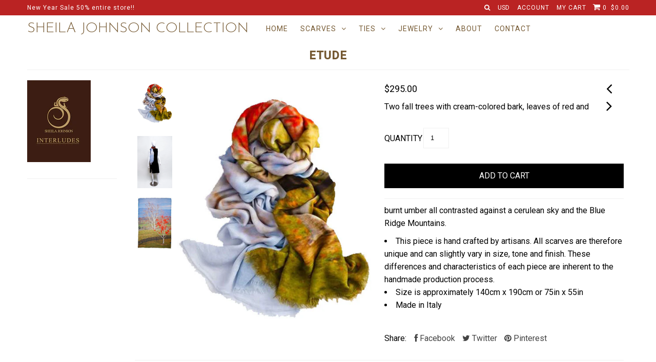

--- FILE ---
content_type: text/html; charset=utf-8
request_url: https://www.sheilajohnsoncollection.com/collections/interludes/products/etude
body_size: 18200
content:
<!DOCTYPE html>
<!--[if lt IE 7 ]><html class="ie ie6" lang="en"> <![endif]-->
<!--[if IE 7 ]><html class="ie ie7" lang="en"> <![endif]-->
<!--[if IE 8 ]><html class="ie ie8" lang="en"> <![endif]-->
<!--[if (gte IE 9)|!(IE)]><!--><html lang="en"> <!--<![endif]-->
<head>
 
  <meta charset="utf-8" />

    
  
  <link href='//fonts.googleapis.com/css?family=Arvo:400,700' rel='stylesheet' type='text/css'>
    

  
  
  <link href='//fonts.googleapis.com/css?family=Glegoo' rel='stylesheet' type='text/css'>
  

  
  
  <link href='//fonts.googleapis.com/css?family=Lato:300,400,700' rel='stylesheet' type='text/css'>
    

  
  
  <link href='//fonts.googleapis.com/css?family=Lobster' rel='stylesheet' type='text/css'>
     

  
  
  <link href='//fonts.googleapis.com/css?family=Lobster+Two:400,700' rel='stylesheet' type='text/css'>
     

  
  
  <link href='//fonts.googleapis.com/css?family=Montserrat:400,700' rel='stylesheet' type='text/css'>
    

  
  
  <link href='//fonts.googleapis.com/css?family=Noticia+Text:400,700' rel='stylesheet' type='text/css'>
       

  
  
  <link href='//fonts.googleapis.com/css?family=Open+Sans:400,300,700' rel='stylesheet' type='text/css'>
    

  
  
  <link href='//fonts.googleapis.com/css?family=Open+Sans+Condensed:300,700' rel='stylesheet' type='text/css'>
  

  
  
  <link href='//fonts.googleapis.com/css?family=Oswald:400,300,700' rel='stylesheet' type='text/css'>
  

  
  
  <link href='//fonts.googleapis.com/css?family=PT+Sans:400,700' rel='stylesheet' type='text/css'>
      

  
  
  <link href='//fonts.googleapis.com/css?family=PT+Sans+Narrow:400,700' rel='stylesheet' type='text/css'>
   

  
  
  <link href='//fonts.googleapis.com/css?family=Questrial' rel='stylesheet' type='text/css'>
     

  
  
  <link href='//fonts.googleapis.com/css?family=Raleway:400,300,700' rel='stylesheet' type='text/css'>
      

  
  
  <link href='//fonts.googleapis.com/css?family=Roboto:400,500,300' rel='stylesheet' type='text/css'>
   

  
  
  <link href='//fonts.googleapis.com/css?family=Josefin+Sans:400,600,700,300' rel='stylesheet' type='text/css'>
   

  
  
  <link href='//fonts.googleapis.com/css?family=Source+Sans+Pro:400,600,300,700' rel='stylesheet' type='text/css'>
   
  

<meta property="og:type" content="product">
<meta property="og:title" content="Etude">
<meta property="og:url" content="https://www.sheilajohnsoncollection.com/products/etude">
<meta property="og:description" content="
Two fall trees with cream-colored bark, leaves of red and burnt umber all contrasted against a cerulean sky and the Blue Ridge Mountains. 


This piece is hand crafted by artisans. All scarves are therefore unique and can slightly vary in size, tone and finish. These differences and characteristics of each piece are inherent to the handmade production process.
Size is approximately 140cm x 190cm or 75in x 55in
Made in Italy
">

<meta property="og:image" content="http://www.sheilajohnsoncollection.com/cdn/shop/products/etude-scarf_grande.jpg?v=1523481406">
<meta property="og:image:secure_url" content="https://www.sheilajohnsoncollection.com/cdn/shop/products/etude-scarf_grande.jpg?v=1523481406">

<meta property="og:image" content="http://www.sheilajohnsoncollection.com/cdn/shop/products/etude-mannequin_grande.jpg?v=1523481406">
<meta property="og:image:secure_url" content="https://www.sheilajohnsoncollection.com/cdn/shop/products/etude-mannequin_grande.jpg?v=1523481406">

<meta property="og:image" content="http://www.sheilajohnsoncollection.com/cdn/shop/products/etude-pattern_grande.jpg?v=1523481407">
<meta property="og:image:secure_url" content="https://www.sheilajohnsoncollection.com/cdn/shop/products/etude-pattern_grande.jpg?v=1523481407">

<meta property="og:price:amount" content="295.00">
<meta property="og:price:currency" content="USD">

<meta property="og:site_name" content="Sheila Johnson Collection">



<meta name="twitter:card" content="summary">


<meta name="twitter:site" content="@SJ_Collection">


<meta name="twitter:title" content="Etude">
<meta name="twitter:description" content="
Two fall trees with cream-colored bark, leaves of red and burnt umber all contrasted against a cerulean sky and the Blue Ridge Mountains. 


This piece is hand crafted by artisans. All scarves are th">
<meta name="twitter:image" content="https://www.sheilajohnsoncollection.com/cdn/shop/products/etude-scarf_large.jpg?v=1523481406">
<meta name="twitter:image:width" content="480">
<meta name="twitter:image:height" content="480">


  <!-- Basic Page Needs
================================================== -->

  <title>
    Etude - Designer Luxury Silk Scarf by Sheila Johnson Collection
  </title>
  
  <meta name="description" content="Two fall trees with cream-colored bark, leaves of red and burnt umber all contrasted against a cerulean sky and the Blue Ridge Mountains.  This piece is hand crafted by artisans. All scarves are therefore unique and can slightly vary in size, tone and finish. These differences and characteristics of each piece are inhe" />
  
  <link rel="canonical" href="https://www.sheilajohnsoncollection.com/products/etude" />


  <!-- CSS
================================================== -->

  <link href="//www.sheilajohnsoncollection.com/cdn/shop/t/3/assets/stylesheet.css?v=45610715531957216041704992600" rel="stylesheet" type="text/css" media="all" />
  <link href="//www.sheilajohnsoncollection.com/cdn/shop/t/3/assets/custom.css?v=111603181540343972631465827533" rel="stylesheet" type="text/css" media="all" />
  <link href="//www.sheilajohnsoncollection.com/cdn/shop/t/3/assets/jquery.fs.selecter.css?v=109272699189900999041701188184" rel="stylesheet" type="text/css" media="all" />
  <link href="//www.sheilajohnsoncollection.com/cdn/shop/t/3/assets/font-awesome.css?v=56740405129602268521465827522" rel="stylesheet" type="text/css" media="all" />
  <link href="//www.sheilajohnsoncollection.com/cdn/shop/t/3/assets/queries.css?v=72779086451833818091701188184" rel="stylesheet" type="text/css" media="all" />
  <link href="//www.sheilajohnsoncollection.com/cdn/shop/t/3/assets/jquery.fancybox.css?v=7615536052550628021767184925" rel="stylesheet" type="text/css" media="all" />

  <!--[if IE 8 ]><link href="//www.sheilajohnsoncollection.com/cdn/shop/t/3/assets/ie8.css?v=83283943113059592831465827533" rel="stylesheet" type="text/css" media="all" /><![endif]-->

  <!--[if IE 7]>
<link href="//www.sheilajohnsoncollection.com/cdn/shop/t/3/assets/font-awesome-ie7.css?v=111952797986497000111465827522" rel="stylesheet" type="text/css" media="all" />
<![endif]-->

  <!-- JS
================================================== -->

  <script src="//ajax.googleapis.com/ajax/libs/jquery/1.10.2/jquery.min.js"></script>
  <script src="//www.sheilajohnsoncollection.com/cdn/shop/t/3/assets/theme.js?v=28169610810244853421639068371" type="text/javascript"></script> 
  <script src="//www.sheilajohnsoncollection.com/cdn/shopifycloud/storefront/assets/themes_support/option_selection-b017cd28.js" type="text/javascript"></script>  


  

  
  <script src="//www.sheilajohnsoncollection.com/cdn/shop/t/3/assets/jquery.bxslider.min.js?v=80356390565452539891465827525" type="text/javascript"></script>
  

  <script src="//www.sheilajohnsoncollection.com/cdn/shop/t/3/assets/instafeed.js?v=96294543666516553161465827524" type="text/javascript"></script>


  <!--[if lt IE 9]>
<script src="//html5shim.googlecode.com/svn/trunk/html5.js"></script>
<![endif]-->

  <meta name="viewport" content="width=device-width, initial-scale=1">

  <!-- Favicons
================================================== -->

  <link rel="shortcut icon" href="//www.sheilajohnsoncollection.com/cdn/shop/t/3/assets/favicon.png?v=179823389393511913061469198375">

  

  <script>window.performance && window.performance.mark && window.performance.mark('shopify.content_for_header.start');</script><meta name="facebook-domain-verification" content="l4e18iq18ntsw3xwj88x6frz8yq02z">
<meta id="shopify-digital-wallet" name="shopify-digital-wallet" content="/13359229/digital_wallets/dialog">
<meta name="shopify-checkout-api-token" content="50c5c5379ab88362a3fa76d75bc0c1b7">
<meta id="in-context-paypal-metadata" data-shop-id="13359229" data-venmo-supported="false" data-environment="production" data-locale="en_US" data-paypal-v4="true" data-currency="USD">
<link rel="alternate" type="application/json+oembed" href="https://www.sheilajohnsoncollection.com/products/etude.oembed">
<script async="async" src="/checkouts/internal/preloads.js?locale=en-US"></script>
<link rel="preconnect" href="https://shop.app" crossorigin="anonymous">
<script async="async" src="https://shop.app/checkouts/internal/preloads.js?locale=en-US&shop_id=13359229" crossorigin="anonymous"></script>
<script id="apple-pay-shop-capabilities" type="application/json">{"shopId":13359229,"countryCode":"US","currencyCode":"USD","merchantCapabilities":["supports3DS"],"merchantId":"gid:\/\/shopify\/Shop\/13359229","merchantName":"Sheila Johnson Collection","requiredBillingContactFields":["postalAddress","email","phone"],"requiredShippingContactFields":["postalAddress","email","phone"],"shippingType":"shipping","supportedNetworks":["visa","masterCard","amex","discover","elo","jcb"],"total":{"type":"pending","label":"Sheila Johnson Collection","amount":"1.00"},"shopifyPaymentsEnabled":true,"supportsSubscriptions":true}</script>
<script id="shopify-features" type="application/json">{"accessToken":"50c5c5379ab88362a3fa76d75bc0c1b7","betas":["rich-media-storefront-analytics"],"domain":"www.sheilajohnsoncollection.com","predictiveSearch":true,"shopId":13359229,"locale":"en"}</script>
<script>var Shopify = Shopify || {};
Shopify.shop = "sheila-johnson-collection.myshopify.com";
Shopify.locale = "en";
Shopify.currency = {"active":"USD","rate":"1.0"};
Shopify.country = "US";
Shopify.theme = {"name":"Icon","id":107599105,"schema_name":null,"schema_version":null,"theme_store_id":686,"role":"main"};
Shopify.theme.handle = "null";
Shopify.theme.style = {"id":null,"handle":null};
Shopify.cdnHost = "www.sheilajohnsoncollection.com/cdn";
Shopify.routes = Shopify.routes || {};
Shopify.routes.root = "/";</script>
<script type="module">!function(o){(o.Shopify=o.Shopify||{}).modules=!0}(window);</script>
<script>!function(o){function n(){var o=[];function n(){o.push(Array.prototype.slice.apply(arguments))}return n.q=o,n}var t=o.Shopify=o.Shopify||{};t.loadFeatures=n(),t.autoloadFeatures=n()}(window);</script>
<script>
  window.ShopifyPay = window.ShopifyPay || {};
  window.ShopifyPay.apiHost = "shop.app\/pay";
  window.ShopifyPay.redirectState = null;
</script>
<script id="shop-js-analytics" type="application/json">{"pageType":"product"}</script>
<script defer="defer" async type="module" src="//www.sheilajohnsoncollection.com/cdn/shopifycloud/shop-js/modules/v2/client.init-shop-cart-sync_WVOgQShq.en.esm.js"></script>
<script defer="defer" async type="module" src="//www.sheilajohnsoncollection.com/cdn/shopifycloud/shop-js/modules/v2/chunk.common_C_13GLB1.esm.js"></script>
<script defer="defer" async type="module" src="//www.sheilajohnsoncollection.com/cdn/shopifycloud/shop-js/modules/v2/chunk.modal_CLfMGd0m.esm.js"></script>
<script type="module">
  await import("//www.sheilajohnsoncollection.com/cdn/shopifycloud/shop-js/modules/v2/client.init-shop-cart-sync_WVOgQShq.en.esm.js");
await import("//www.sheilajohnsoncollection.com/cdn/shopifycloud/shop-js/modules/v2/chunk.common_C_13GLB1.esm.js");
await import("//www.sheilajohnsoncollection.com/cdn/shopifycloud/shop-js/modules/v2/chunk.modal_CLfMGd0m.esm.js");

  window.Shopify.SignInWithShop?.initShopCartSync?.({"fedCMEnabled":true,"windoidEnabled":true});

</script>
<script>
  window.Shopify = window.Shopify || {};
  if (!window.Shopify.featureAssets) window.Shopify.featureAssets = {};
  window.Shopify.featureAssets['shop-js'] = {"shop-cart-sync":["modules/v2/client.shop-cart-sync_DuR37GeY.en.esm.js","modules/v2/chunk.common_C_13GLB1.esm.js","modules/v2/chunk.modal_CLfMGd0m.esm.js"],"init-fed-cm":["modules/v2/client.init-fed-cm_BucUoe6W.en.esm.js","modules/v2/chunk.common_C_13GLB1.esm.js","modules/v2/chunk.modal_CLfMGd0m.esm.js"],"shop-toast-manager":["modules/v2/client.shop-toast-manager_B0JfrpKj.en.esm.js","modules/v2/chunk.common_C_13GLB1.esm.js","modules/v2/chunk.modal_CLfMGd0m.esm.js"],"init-shop-cart-sync":["modules/v2/client.init-shop-cart-sync_WVOgQShq.en.esm.js","modules/v2/chunk.common_C_13GLB1.esm.js","modules/v2/chunk.modal_CLfMGd0m.esm.js"],"shop-button":["modules/v2/client.shop-button_B_U3bv27.en.esm.js","modules/v2/chunk.common_C_13GLB1.esm.js","modules/v2/chunk.modal_CLfMGd0m.esm.js"],"init-windoid":["modules/v2/client.init-windoid_DuP9q_di.en.esm.js","modules/v2/chunk.common_C_13GLB1.esm.js","modules/v2/chunk.modal_CLfMGd0m.esm.js"],"shop-cash-offers":["modules/v2/client.shop-cash-offers_BmULhtno.en.esm.js","modules/v2/chunk.common_C_13GLB1.esm.js","modules/v2/chunk.modal_CLfMGd0m.esm.js"],"pay-button":["modules/v2/client.pay-button_CrPSEbOK.en.esm.js","modules/v2/chunk.common_C_13GLB1.esm.js","modules/v2/chunk.modal_CLfMGd0m.esm.js"],"init-customer-accounts":["modules/v2/client.init-customer-accounts_jNk9cPYQ.en.esm.js","modules/v2/client.shop-login-button_DJ5ldayH.en.esm.js","modules/v2/chunk.common_C_13GLB1.esm.js","modules/v2/chunk.modal_CLfMGd0m.esm.js"],"avatar":["modules/v2/client.avatar_BTnouDA3.en.esm.js"],"checkout-modal":["modules/v2/client.checkout-modal_pBPyh9w8.en.esm.js","modules/v2/chunk.common_C_13GLB1.esm.js","modules/v2/chunk.modal_CLfMGd0m.esm.js"],"init-shop-for-new-customer-accounts":["modules/v2/client.init-shop-for-new-customer-accounts_BUoCy7a5.en.esm.js","modules/v2/client.shop-login-button_DJ5ldayH.en.esm.js","modules/v2/chunk.common_C_13GLB1.esm.js","modules/v2/chunk.modal_CLfMGd0m.esm.js"],"init-customer-accounts-sign-up":["modules/v2/client.init-customer-accounts-sign-up_CnczCz9H.en.esm.js","modules/v2/client.shop-login-button_DJ5ldayH.en.esm.js","modules/v2/chunk.common_C_13GLB1.esm.js","modules/v2/chunk.modal_CLfMGd0m.esm.js"],"init-shop-email-lookup-coordinator":["modules/v2/client.init-shop-email-lookup-coordinator_CzjY5t9o.en.esm.js","modules/v2/chunk.common_C_13GLB1.esm.js","modules/v2/chunk.modal_CLfMGd0m.esm.js"],"shop-follow-button":["modules/v2/client.shop-follow-button_CsYC63q7.en.esm.js","modules/v2/chunk.common_C_13GLB1.esm.js","modules/v2/chunk.modal_CLfMGd0m.esm.js"],"shop-login-button":["modules/v2/client.shop-login-button_DJ5ldayH.en.esm.js","modules/v2/chunk.common_C_13GLB1.esm.js","modules/v2/chunk.modal_CLfMGd0m.esm.js"],"shop-login":["modules/v2/client.shop-login_B9ccPdmx.en.esm.js","modules/v2/chunk.common_C_13GLB1.esm.js","modules/v2/chunk.modal_CLfMGd0m.esm.js"],"lead-capture":["modules/v2/client.lead-capture_D0K_KgYb.en.esm.js","modules/v2/chunk.common_C_13GLB1.esm.js","modules/v2/chunk.modal_CLfMGd0m.esm.js"],"payment-terms":["modules/v2/client.payment-terms_BWmiNN46.en.esm.js","modules/v2/chunk.common_C_13GLB1.esm.js","modules/v2/chunk.modal_CLfMGd0m.esm.js"]};
</script>
<script>(function() {
  var isLoaded = false;
  function asyncLoad() {
    if (isLoaded) return;
    isLoaded = true;
    var urls = ["\/\/www.powr.io\/powr.js?powr-token=sheila-johnson-collection.myshopify.com\u0026external-type=shopify\u0026shop=sheila-johnson-collection.myshopify.com","\/\/static.zotabox.com\/a\/2\/a28a93cff05f45ecd44194f680648efb\/widgets.js?shop=sheila-johnson-collection.myshopify.com","https:\/\/chimpstatic.com\/mcjs-connected\/js\/users\/8daa32fc79dfb2bd73d835059\/c94978c69bd7f74e6d26308d2.js?shop=sheila-johnson-collection.myshopify.com","https:\/\/cdn.hextom.com\/js\/freeshippingbar.js?shop=sheila-johnson-collection.myshopify.com"];
    for (var i = 0; i < urls.length; i++) {
      var s = document.createElement('script');
      s.type = 'text/javascript';
      s.async = true;
      s.src = urls[i];
      var x = document.getElementsByTagName('script')[0];
      x.parentNode.insertBefore(s, x);
    }
  };
  if(window.attachEvent) {
    window.attachEvent('onload', asyncLoad);
  } else {
    window.addEventListener('load', asyncLoad, false);
  }
})();</script>
<script id="__st">var __st={"a":13359229,"offset":-18000,"reqid":"eac2ff70-c055-40a9-a4e4-fcf67f806efb-1769688326","pageurl":"www.sheilajohnsoncollection.com\/collections\/interludes\/products\/etude","u":"d3f7abd17f59","p":"product","rtyp":"product","rid":6594592641};</script>
<script>window.ShopifyPaypalV4VisibilityTracking = true;</script>
<script id="captcha-bootstrap">!function(){'use strict';const t='contact',e='account',n='new_comment',o=[[t,t],['blogs',n],['comments',n],[t,'customer']],c=[[e,'customer_login'],[e,'guest_login'],[e,'recover_customer_password'],[e,'create_customer']],r=t=>t.map((([t,e])=>`form[action*='/${t}']:not([data-nocaptcha='true']) input[name='form_type'][value='${e}']`)).join(','),a=t=>()=>t?[...document.querySelectorAll(t)].map((t=>t.form)):[];function s(){const t=[...o],e=r(t);return a(e)}const i='password',u='form_key',d=['recaptcha-v3-token','g-recaptcha-response','h-captcha-response',i],f=()=>{try{return window.sessionStorage}catch{return}},m='__shopify_v',_=t=>t.elements[u];function p(t,e,n=!1){try{const o=window.sessionStorage,c=JSON.parse(o.getItem(e)),{data:r}=function(t){const{data:e,action:n}=t;return t[m]||n?{data:e,action:n}:{data:t,action:n}}(c);for(const[e,n]of Object.entries(r))t.elements[e]&&(t.elements[e].value=n);n&&o.removeItem(e)}catch(o){console.error('form repopulation failed',{error:o})}}const l='form_type',E='cptcha';function T(t){t.dataset[E]=!0}const w=window,h=w.document,L='Shopify',v='ce_forms',y='captcha';let A=!1;((t,e)=>{const n=(g='f06e6c50-85a8-45c8-87d0-21a2b65856fe',I='https://cdn.shopify.com/shopifycloud/storefront-forms-hcaptcha/ce_storefront_forms_captcha_hcaptcha.v1.5.2.iife.js',D={infoText:'Protected by hCaptcha',privacyText:'Privacy',termsText:'Terms'},(t,e,n)=>{const o=w[L][v],c=o.bindForm;if(c)return c(t,g,e,D).then(n);var r;o.q.push([[t,g,e,D],n]),r=I,A||(h.body.append(Object.assign(h.createElement('script'),{id:'captcha-provider',async:!0,src:r})),A=!0)});var g,I,D;w[L]=w[L]||{},w[L][v]=w[L][v]||{},w[L][v].q=[],w[L][y]=w[L][y]||{},w[L][y].protect=function(t,e){n(t,void 0,e),T(t)},Object.freeze(w[L][y]),function(t,e,n,w,h,L){const[v,y,A,g]=function(t,e,n){const i=e?o:[],u=t?c:[],d=[...i,...u],f=r(d),m=r(i),_=r(d.filter((([t,e])=>n.includes(e))));return[a(f),a(m),a(_),s()]}(w,h,L),I=t=>{const e=t.target;return e instanceof HTMLFormElement?e:e&&e.form},D=t=>v().includes(t);t.addEventListener('submit',(t=>{const e=I(t);if(!e)return;const n=D(e)&&!e.dataset.hcaptchaBound&&!e.dataset.recaptchaBound,o=_(e),c=g().includes(e)&&(!o||!o.value);(n||c)&&t.preventDefault(),c&&!n&&(function(t){try{if(!f())return;!function(t){const e=f();if(!e)return;const n=_(t);if(!n)return;const o=n.value;o&&e.removeItem(o)}(t);const e=Array.from(Array(32),(()=>Math.random().toString(36)[2])).join('');!function(t,e){_(t)||t.append(Object.assign(document.createElement('input'),{type:'hidden',name:u})),t.elements[u].value=e}(t,e),function(t,e){const n=f();if(!n)return;const o=[...t.querySelectorAll(`input[type='${i}']`)].map((({name:t})=>t)),c=[...d,...o],r={};for(const[a,s]of new FormData(t).entries())c.includes(a)||(r[a]=s);n.setItem(e,JSON.stringify({[m]:1,action:t.action,data:r}))}(t,e)}catch(e){console.error('failed to persist form',e)}}(e),e.submit())}));const S=(t,e)=>{t&&!t.dataset[E]&&(n(t,e.some((e=>e===t))),T(t))};for(const o of['focusin','change'])t.addEventListener(o,(t=>{const e=I(t);D(e)&&S(e,y())}));const B=e.get('form_key'),M=e.get(l),P=B&&M;t.addEventListener('DOMContentLoaded',(()=>{const t=y();if(P)for(const e of t)e.elements[l].value===M&&p(e,B);[...new Set([...A(),...v().filter((t=>'true'===t.dataset.shopifyCaptcha))])].forEach((e=>S(e,t)))}))}(h,new URLSearchParams(w.location.search),n,t,e,['guest_login'])})(!0,!0)}();</script>
<script integrity="sha256-4kQ18oKyAcykRKYeNunJcIwy7WH5gtpwJnB7kiuLZ1E=" data-source-attribution="shopify.loadfeatures" defer="defer" src="//www.sheilajohnsoncollection.com/cdn/shopifycloud/storefront/assets/storefront/load_feature-a0a9edcb.js" crossorigin="anonymous"></script>
<script crossorigin="anonymous" defer="defer" src="//www.sheilajohnsoncollection.com/cdn/shopifycloud/storefront/assets/shopify_pay/storefront-65b4c6d7.js?v=20250812"></script>
<script data-source-attribution="shopify.dynamic_checkout.dynamic.init">var Shopify=Shopify||{};Shopify.PaymentButton=Shopify.PaymentButton||{isStorefrontPortableWallets:!0,init:function(){window.Shopify.PaymentButton.init=function(){};var t=document.createElement("script");t.src="https://www.sheilajohnsoncollection.com/cdn/shopifycloud/portable-wallets/latest/portable-wallets.en.js",t.type="module",document.head.appendChild(t)}};
</script>
<script data-source-attribution="shopify.dynamic_checkout.buyer_consent">
  function portableWalletsHideBuyerConsent(e){var t=document.getElementById("shopify-buyer-consent"),n=document.getElementById("shopify-subscription-policy-button");t&&n&&(t.classList.add("hidden"),t.setAttribute("aria-hidden","true"),n.removeEventListener("click",e))}function portableWalletsShowBuyerConsent(e){var t=document.getElementById("shopify-buyer-consent"),n=document.getElementById("shopify-subscription-policy-button");t&&n&&(t.classList.remove("hidden"),t.removeAttribute("aria-hidden"),n.addEventListener("click",e))}window.Shopify?.PaymentButton&&(window.Shopify.PaymentButton.hideBuyerConsent=portableWalletsHideBuyerConsent,window.Shopify.PaymentButton.showBuyerConsent=portableWalletsShowBuyerConsent);
</script>
<script data-source-attribution="shopify.dynamic_checkout.cart.bootstrap">document.addEventListener("DOMContentLoaded",(function(){function t(){return document.querySelector("shopify-accelerated-checkout-cart, shopify-accelerated-checkout")}if(t())Shopify.PaymentButton.init();else{new MutationObserver((function(e,n){t()&&(Shopify.PaymentButton.init(),n.disconnect())})).observe(document.body,{childList:!0,subtree:!0})}}));
</script>
<link id="shopify-accelerated-checkout-styles" rel="stylesheet" media="screen" href="https://www.sheilajohnsoncollection.com/cdn/shopifycloud/portable-wallets/latest/accelerated-checkout-backwards-compat.css" crossorigin="anonymous">
<style id="shopify-accelerated-checkout-cart">
        #shopify-buyer-consent {
  margin-top: 1em;
  display: inline-block;
  width: 100%;
}

#shopify-buyer-consent.hidden {
  display: none;
}

#shopify-subscription-policy-button {
  background: none;
  border: none;
  padding: 0;
  text-decoration: underline;
  font-size: inherit;
  cursor: pointer;
}

#shopify-subscription-policy-button::before {
  box-shadow: none;
}

      </style>

<script>window.performance && window.performance.mark && window.performance.mark('shopify.content_for_header.end');</script>

  <link rel="next" href="/next"/>
  <link rel="prev" href="/prev"/>

<link href="https://monorail-edge.shopifysvc.com" rel="dns-prefetch">
<script>(function(){if ("sendBeacon" in navigator && "performance" in window) {try {var session_token_from_headers = performance.getEntriesByType('navigation')[0].serverTiming.find(x => x.name == '_s').description;} catch {var session_token_from_headers = undefined;}var session_cookie_matches = document.cookie.match(/_shopify_s=([^;]*)/);var session_token_from_cookie = session_cookie_matches && session_cookie_matches.length === 2 ? session_cookie_matches[1] : "";var session_token = session_token_from_headers || session_token_from_cookie || "";function handle_abandonment_event(e) {var entries = performance.getEntries().filter(function(entry) {return /monorail-edge.shopifysvc.com/.test(entry.name);});if (!window.abandonment_tracked && entries.length === 0) {window.abandonment_tracked = true;var currentMs = Date.now();var navigation_start = performance.timing.navigationStart;var payload = {shop_id: 13359229,url: window.location.href,navigation_start,duration: currentMs - navigation_start,session_token,page_type: "product"};window.navigator.sendBeacon("https://monorail-edge.shopifysvc.com/v1/produce", JSON.stringify({schema_id: "online_store_buyer_site_abandonment/1.1",payload: payload,metadata: {event_created_at_ms: currentMs,event_sent_at_ms: currentMs}}));}}window.addEventListener('pagehide', handle_abandonment_event);}}());</script>
<script id="web-pixels-manager-setup">(function e(e,d,r,n,o){if(void 0===o&&(o={}),!Boolean(null===(a=null===(i=window.Shopify)||void 0===i?void 0:i.analytics)||void 0===a?void 0:a.replayQueue)){var i,a;window.Shopify=window.Shopify||{};var t=window.Shopify;t.analytics=t.analytics||{};var s=t.analytics;s.replayQueue=[],s.publish=function(e,d,r){return s.replayQueue.push([e,d,r]),!0};try{self.performance.mark("wpm:start")}catch(e){}var l=function(){var e={modern:/Edge?\/(1{2}[4-9]|1[2-9]\d|[2-9]\d{2}|\d{4,})\.\d+(\.\d+|)|Firefox\/(1{2}[4-9]|1[2-9]\d|[2-9]\d{2}|\d{4,})\.\d+(\.\d+|)|Chrom(ium|e)\/(9{2}|\d{3,})\.\d+(\.\d+|)|(Maci|X1{2}).+ Version\/(15\.\d+|(1[6-9]|[2-9]\d|\d{3,})\.\d+)([,.]\d+|)( \(\w+\)|)( Mobile\/\w+|) Safari\/|Chrome.+OPR\/(9{2}|\d{3,})\.\d+\.\d+|(CPU[ +]OS|iPhone[ +]OS|CPU[ +]iPhone|CPU IPhone OS|CPU iPad OS)[ +]+(15[._]\d+|(1[6-9]|[2-9]\d|\d{3,})[._]\d+)([._]\d+|)|Android:?[ /-](13[3-9]|1[4-9]\d|[2-9]\d{2}|\d{4,})(\.\d+|)(\.\d+|)|Android.+Firefox\/(13[5-9]|1[4-9]\d|[2-9]\d{2}|\d{4,})\.\d+(\.\d+|)|Android.+Chrom(ium|e)\/(13[3-9]|1[4-9]\d|[2-9]\d{2}|\d{4,})\.\d+(\.\d+|)|SamsungBrowser\/([2-9]\d|\d{3,})\.\d+/,legacy:/Edge?\/(1[6-9]|[2-9]\d|\d{3,})\.\d+(\.\d+|)|Firefox\/(5[4-9]|[6-9]\d|\d{3,})\.\d+(\.\d+|)|Chrom(ium|e)\/(5[1-9]|[6-9]\d|\d{3,})\.\d+(\.\d+|)([\d.]+$|.*Safari\/(?![\d.]+ Edge\/[\d.]+$))|(Maci|X1{2}).+ Version\/(10\.\d+|(1[1-9]|[2-9]\d|\d{3,})\.\d+)([,.]\d+|)( \(\w+\)|)( Mobile\/\w+|) Safari\/|Chrome.+OPR\/(3[89]|[4-9]\d|\d{3,})\.\d+\.\d+|(CPU[ +]OS|iPhone[ +]OS|CPU[ +]iPhone|CPU IPhone OS|CPU iPad OS)[ +]+(10[._]\d+|(1[1-9]|[2-9]\d|\d{3,})[._]\d+)([._]\d+|)|Android:?[ /-](13[3-9]|1[4-9]\d|[2-9]\d{2}|\d{4,})(\.\d+|)(\.\d+|)|Mobile Safari.+OPR\/([89]\d|\d{3,})\.\d+\.\d+|Android.+Firefox\/(13[5-9]|1[4-9]\d|[2-9]\d{2}|\d{4,})\.\d+(\.\d+|)|Android.+Chrom(ium|e)\/(13[3-9]|1[4-9]\d|[2-9]\d{2}|\d{4,})\.\d+(\.\d+|)|Android.+(UC? ?Browser|UCWEB|U3)[ /]?(15\.([5-9]|\d{2,})|(1[6-9]|[2-9]\d|\d{3,})\.\d+)\.\d+|SamsungBrowser\/(5\.\d+|([6-9]|\d{2,})\.\d+)|Android.+MQ{2}Browser\/(14(\.(9|\d{2,})|)|(1[5-9]|[2-9]\d|\d{3,})(\.\d+|))(\.\d+|)|K[Aa][Ii]OS\/(3\.\d+|([4-9]|\d{2,})\.\d+)(\.\d+|)/},d=e.modern,r=e.legacy,n=navigator.userAgent;return n.match(d)?"modern":n.match(r)?"legacy":"unknown"}(),u="modern"===l?"modern":"legacy",c=(null!=n?n:{modern:"",legacy:""})[u],f=function(e){return[e.baseUrl,"/wpm","/b",e.hashVersion,"modern"===e.buildTarget?"m":"l",".js"].join("")}({baseUrl:d,hashVersion:r,buildTarget:u}),m=function(e){var d=e.version,r=e.bundleTarget,n=e.surface,o=e.pageUrl,i=e.monorailEndpoint;return{emit:function(e){var a=e.status,t=e.errorMsg,s=(new Date).getTime(),l=JSON.stringify({metadata:{event_sent_at_ms:s},events:[{schema_id:"web_pixels_manager_load/3.1",payload:{version:d,bundle_target:r,page_url:o,status:a,surface:n,error_msg:t},metadata:{event_created_at_ms:s}}]});if(!i)return console&&console.warn&&console.warn("[Web Pixels Manager] No Monorail endpoint provided, skipping logging."),!1;try{return self.navigator.sendBeacon.bind(self.navigator)(i,l)}catch(e){}var u=new XMLHttpRequest;try{return u.open("POST",i,!0),u.setRequestHeader("Content-Type","text/plain"),u.send(l),!0}catch(e){return console&&console.warn&&console.warn("[Web Pixels Manager] Got an unhandled error while logging to Monorail."),!1}}}}({version:r,bundleTarget:l,surface:e.surface,pageUrl:self.location.href,monorailEndpoint:e.monorailEndpoint});try{o.browserTarget=l,function(e){var d=e.src,r=e.async,n=void 0===r||r,o=e.onload,i=e.onerror,a=e.sri,t=e.scriptDataAttributes,s=void 0===t?{}:t,l=document.createElement("script"),u=document.querySelector("head"),c=document.querySelector("body");if(l.async=n,l.src=d,a&&(l.integrity=a,l.crossOrigin="anonymous"),s)for(var f in s)if(Object.prototype.hasOwnProperty.call(s,f))try{l.dataset[f]=s[f]}catch(e){}if(o&&l.addEventListener("load",o),i&&l.addEventListener("error",i),u)u.appendChild(l);else{if(!c)throw new Error("Did not find a head or body element to append the script");c.appendChild(l)}}({src:f,async:!0,onload:function(){if(!function(){var e,d;return Boolean(null===(d=null===(e=window.Shopify)||void 0===e?void 0:e.analytics)||void 0===d?void 0:d.initialized)}()){var d=window.webPixelsManager.init(e)||void 0;if(d){var r=window.Shopify.analytics;r.replayQueue.forEach((function(e){var r=e[0],n=e[1],o=e[2];d.publishCustomEvent(r,n,o)})),r.replayQueue=[],r.publish=d.publishCustomEvent,r.visitor=d.visitor,r.initialized=!0}}},onerror:function(){return m.emit({status:"failed",errorMsg:"".concat(f," has failed to load")})},sri:function(e){var d=/^sha384-[A-Za-z0-9+/=]+$/;return"string"==typeof e&&d.test(e)}(c)?c:"",scriptDataAttributes:o}),m.emit({status:"loading"})}catch(e){m.emit({status:"failed",errorMsg:(null==e?void 0:e.message)||"Unknown error"})}}})({shopId: 13359229,storefrontBaseUrl: "https://www.sheilajohnsoncollection.com",extensionsBaseUrl: "https://extensions.shopifycdn.com/cdn/shopifycloud/web-pixels-manager",monorailEndpoint: "https://monorail-edge.shopifysvc.com/unstable/produce_batch",surface: "storefront-renderer",enabledBetaFlags: ["2dca8a86"],webPixelsConfigList: [{"id":"365953089","configuration":"{\"config\":\"{\\\"pixel_id\\\":\\\"G-3EG2XZD806\\\",\\\"gtag_events\\\":[{\\\"type\\\":\\\"purchase\\\",\\\"action_label\\\":\\\"G-3EG2XZD806\\\"},{\\\"type\\\":\\\"page_view\\\",\\\"action_label\\\":\\\"G-3EG2XZD806\\\"},{\\\"type\\\":\\\"view_item\\\",\\\"action_label\\\":\\\"G-3EG2XZD806\\\"},{\\\"type\\\":\\\"search\\\",\\\"action_label\\\":\\\"G-3EG2XZD806\\\"},{\\\"type\\\":\\\"add_to_cart\\\",\\\"action_label\\\":\\\"G-3EG2XZD806\\\"},{\\\"type\\\":\\\"begin_checkout\\\",\\\"action_label\\\":\\\"G-3EG2XZD806\\\"},{\\\"type\\\":\\\"add_payment_info\\\",\\\"action_label\\\":\\\"G-3EG2XZD806\\\"}],\\\"enable_monitoring_mode\\\":false}\"}","eventPayloadVersion":"v1","runtimeContext":"OPEN","scriptVersion":"b2a88bafab3e21179ed38636efcd8a93","type":"APP","apiClientId":1780363,"privacyPurposes":[],"dataSharingAdjustments":{"protectedCustomerApprovalScopes":["read_customer_address","read_customer_email","read_customer_name","read_customer_personal_data","read_customer_phone"]}},{"id":"38502465","configuration":"{\"tagID\":\"2613844072640\"}","eventPayloadVersion":"v1","runtimeContext":"STRICT","scriptVersion":"18031546ee651571ed29edbe71a3550b","type":"APP","apiClientId":3009811,"privacyPurposes":["ANALYTICS","MARKETING","SALE_OF_DATA"],"dataSharingAdjustments":{"protectedCustomerApprovalScopes":["read_customer_address","read_customer_email","read_customer_name","read_customer_personal_data","read_customer_phone"]}},{"id":"53837889","eventPayloadVersion":"v1","runtimeContext":"LAX","scriptVersion":"1","type":"CUSTOM","privacyPurposes":["MARKETING"],"name":"Meta pixel (migrated)"},{"id":"shopify-app-pixel","configuration":"{}","eventPayloadVersion":"v1","runtimeContext":"STRICT","scriptVersion":"0450","apiClientId":"shopify-pixel","type":"APP","privacyPurposes":["ANALYTICS","MARKETING"]},{"id":"shopify-custom-pixel","eventPayloadVersion":"v1","runtimeContext":"LAX","scriptVersion":"0450","apiClientId":"shopify-pixel","type":"CUSTOM","privacyPurposes":["ANALYTICS","MARKETING"]}],isMerchantRequest: false,initData: {"shop":{"name":"Sheila Johnson Collection","paymentSettings":{"currencyCode":"USD"},"myshopifyDomain":"sheila-johnson-collection.myshopify.com","countryCode":"US","storefrontUrl":"https:\/\/www.sheilajohnsoncollection.com"},"customer":null,"cart":null,"checkout":null,"productVariants":[{"price":{"amount":295.0,"currencyCode":"USD"},"product":{"title":"Etude","vendor":"Sheila Johnson Collection","id":"6594592641","untranslatedTitle":"Etude","url":"\/products\/etude","type":"scarf"},"id":"20783080641","image":{"src":"\/\/www.sheilajohnsoncollection.com\/cdn\/shop\/products\/etude-scarf.jpg?v=1523481406"},"sku":"","title":"Default Title","untranslatedTitle":"Default Title"}],"purchasingCompany":null},},"https://www.sheilajohnsoncollection.com/cdn","1d2a099fw23dfb22ep557258f5m7a2edbae",{"modern":"","legacy":""},{"shopId":"13359229","storefrontBaseUrl":"https:\/\/www.sheilajohnsoncollection.com","extensionBaseUrl":"https:\/\/extensions.shopifycdn.com\/cdn\/shopifycloud\/web-pixels-manager","surface":"storefront-renderer","enabledBetaFlags":"[\"2dca8a86\"]","isMerchantRequest":"false","hashVersion":"1d2a099fw23dfb22ep557258f5m7a2edbae","publish":"custom","events":"[[\"page_viewed\",{}],[\"product_viewed\",{\"productVariant\":{\"price\":{\"amount\":295.0,\"currencyCode\":\"USD\"},\"product\":{\"title\":\"Etude\",\"vendor\":\"Sheila Johnson Collection\",\"id\":\"6594592641\",\"untranslatedTitle\":\"Etude\",\"url\":\"\/products\/etude\",\"type\":\"scarf\"},\"id\":\"20783080641\",\"image\":{\"src\":\"\/\/www.sheilajohnsoncollection.com\/cdn\/shop\/products\/etude-scarf.jpg?v=1523481406\"},\"sku\":\"\",\"title\":\"Default Title\",\"untranslatedTitle\":\"Default Title\"}}]]"});</script><script>
  window.ShopifyAnalytics = window.ShopifyAnalytics || {};
  window.ShopifyAnalytics.meta = window.ShopifyAnalytics.meta || {};
  window.ShopifyAnalytics.meta.currency = 'USD';
  var meta = {"product":{"id":6594592641,"gid":"gid:\/\/shopify\/Product\/6594592641","vendor":"Sheila Johnson Collection","type":"scarf","handle":"etude","variants":[{"id":20783080641,"price":29500,"name":"Etude","public_title":null,"sku":""}],"remote":false},"page":{"pageType":"product","resourceType":"product","resourceId":6594592641,"requestId":"eac2ff70-c055-40a9-a4e4-fcf67f806efb-1769688326"}};
  for (var attr in meta) {
    window.ShopifyAnalytics.meta[attr] = meta[attr];
  }
</script>
<script class="analytics">
  (function () {
    var customDocumentWrite = function(content) {
      var jquery = null;

      if (window.jQuery) {
        jquery = window.jQuery;
      } else if (window.Checkout && window.Checkout.$) {
        jquery = window.Checkout.$;
      }

      if (jquery) {
        jquery('body').append(content);
      }
    };

    var hasLoggedConversion = function(token) {
      if (token) {
        return document.cookie.indexOf('loggedConversion=' + token) !== -1;
      }
      return false;
    }

    var setCookieIfConversion = function(token) {
      if (token) {
        var twoMonthsFromNow = new Date(Date.now());
        twoMonthsFromNow.setMonth(twoMonthsFromNow.getMonth() + 2);

        document.cookie = 'loggedConversion=' + token + '; expires=' + twoMonthsFromNow;
      }
    }

    var trekkie = window.ShopifyAnalytics.lib = window.trekkie = window.trekkie || [];
    if (trekkie.integrations) {
      return;
    }
    trekkie.methods = [
      'identify',
      'page',
      'ready',
      'track',
      'trackForm',
      'trackLink'
    ];
    trekkie.factory = function(method) {
      return function() {
        var args = Array.prototype.slice.call(arguments);
        args.unshift(method);
        trekkie.push(args);
        return trekkie;
      };
    };
    for (var i = 0; i < trekkie.methods.length; i++) {
      var key = trekkie.methods[i];
      trekkie[key] = trekkie.factory(key);
    }
    trekkie.load = function(config) {
      trekkie.config = config || {};
      trekkie.config.initialDocumentCookie = document.cookie;
      var first = document.getElementsByTagName('script')[0];
      var script = document.createElement('script');
      script.type = 'text/javascript';
      script.onerror = function(e) {
        var scriptFallback = document.createElement('script');
        scriptFallback.type = 'text/javascript';
        scriptFallback.onerror = function(error) {
                var Monorail = {
      produce: function produce(monorailDomain, schemaId, payload) {
        var currentMs = new Date().getTime();
        var event = {
          schema_id: schemaId,
          payload: payload,
          metadata: {
            event_created_at_ms: currentMs,
            event_sent_at_ms: currentMs
          }
        };
        return Monorail.sendRequest("https://" + monorailDomain + "/v1/produce", JSON.stringify(event));
      },
      sendRequest: function sendRequest(endpointUrl, payload) {
        // Try the sendBeacon API
        if (window && window.navigator && typeof window.navigator.sendBeacon === 'function' && typeof window.Blob === 'function' && !Monorail.isIos12()) {
          var blobData = new window.Blob([payload], {
            type: 'text/plain'
          });

          if (window.navigator.sendBeacon(endpointUrl, blobData)) {
            return true;
          } // sendBeacon was not successful

        } // XHR beacon

        var xhr = new XMLHttpRequest();

        try {
          xhr.open('POST', endpointUrl);
          xhr.setRequestHeader('Content-Type', 'text/plain');
          xhr.send(payload);
        } catch (e) {
          console.log(e);
        }

        return false;
      },
      isIos12: function isIos12() {
        return window.navigator.userAgent.lastIndexOf('iPhone; CPU iPhone OS 12_') !== -1 || window.navigator.userAgent.lastIndexOf('iPad; CPU OS 12_') !== -1;
      }
    };
    Monorail.produce('monorail-edge.shopifysvc.com',
      'trekkie_storefront_load_errors/1.1',
      {shop_id: 13359229,
      theme_id: 107599105,
      app_name: "storefront",
      context_url: window.location.href,
      source_url: "//www.sheilajohnsoncollection.com/cdn/s/trekkie.storefront.a804e9514e4efded663580eddd6991fcc12b5451.min.js"});

        };
        scriptFallback.async = true;
        scriptFallback.src = '//www.sheilajohnsoncollection.com/cdn/s/trekkie.storefront.a804e9514e4efded663580eddd6991fcc12b5451.min.js';
        first.parentNode.insertBefore(scriptFallback, first);
      };
      script.async = true;
      script.src = '//www.sheilajohnsoncollection.com/cdn/s/trekkie.storefront.a804e9514e4efded663580eddd6991fcc12b5451.min.js';
      first.parentNode.insertBefore(script, first);
    };
    trekkie.load(
      {"Trekkie":{"appName":"storefront","development":false,"defaultAttributes":{"shopId":13359229,"isMerchantRequest":null,"themeId":107599105,"themeCityHash":"13783140752039119048","contentLanguage":"en","currency":"USD","eventMetadataId":"314a82ed-8a25-40e9-93e1-812cf783c6a8"},"isServerSideCookieWritingEnabled":true,"monorailRegion":"shop_domain","enabledBetaFlags":["65f19447","b5387b81"]},"Session Attribution":{},"S2S":{"facebookCapiEnabled":false,"source":"trekkie-storefront-renderer","apiClientId":580111}}
    );

    var loaded = false;
    trekkie.ready(function() {
      if (loaded) return;
      loaded = true;

      window.ShopifyAnalytics.lib = window.trekkie;

      var originalDocumentWrite = document.write;
      document.write = customDocumentWrite;
      try { window.ShopifyAnalytics.merchantGoogleAnalytics.call(this); } catch(error) {};
      document.write = originalDocumentWrite;

      window.ShopifyAnalytics.lib.page(null,{"pageType":"product","resourceType":"product","resourceId":6594592641,"requestId":"eac2ff70-c055-40a9-a4e4-fcf67f806efb-1769688326","shopifyEmitted":true});

      var match = window.location.pathname.match(/checkouts\/(.+)\/(thank_you|post_purchase)/)
      var token = match? match[1]: undefined;
      if (!hasLoggedConversion(token)) {
        setCookieIfConversion(token);
        window.ShopifyAnalytics.lib.track("Viewed Product",{"currency":"USD","variantId":20783080641,"productId":6594592641,"productGid":"gid:\/\/shopify\/Product\/6594592641","name":"Etude","price":"295.00","sku":"","brand":"Sheila Johnson Collection","variant":null,"category":"scarf","nonInteraction":true,"remote":false},undefined,undefined,{"shopifyEmitted":true});
      window.ShopifyAnalytics.lib.track("monorail:\/\/trekkie_storefront_viewed_product\/1.1",{"currency":"USD","variantId":20783080641,"productId":6594592641,"productGid":"gid:\/\/shopify\/Product\/6594592641","name":"Etude","price":"295.00","sku":"","brand":"Sheila Johnson Collection","variant":null,"category":"scarf","nonInteraction":true,"remote":false,"referer":"https:\/\/www.sheilajohnsoncollection.com\/collections\/interludes\/products\/etude"});
      }
    });


        var eventsListenerScript = document.createElement('script');
        eventsListenerScript.async = true;
        eventsListenerScript.src = "//www.sheilajohnsoncollection.com/cdn/shopifycloud/storefront/assets/shop_events_listener-3da45d37.js";
        document.getElementsByTagName('head')[0].appendChild(eventsListenerScript);

})();</script>
  <script>
  if (!window.ga || (window.ga && typeof window.ga !== 'function')) {
    window.ga = function ga() {
      (window.ga.q = window.ga.q || []).push(arguments);
      if (window.Shopify && window.Shopify.analytics && typeof window.Shopify.analytics.publish === 'function') {
        window.Shopify.analytics.publish("ga_stub_called", {}, {sendTo: "google_osp_migration"});
      }
      console.error("Shopify's Google Analytics stub called with:", Array.from(arguments), "\nSee https://help.shopify.com/manual/promoting-marketing/pixels/pixel-migration#google for more information.");
    };
    if (window.Shopify && window.Shopify.analytics && typeof window.Shopify.analytics.publish === 'function') {
      window.Shopify.analytics.publish("ga_stub_initialized", {}, {sendTo: "google_osp_migration"});
    }
  }
</script>
<script
  defer
  src="https://www.sheilajohnsoncollection.com/cdn/shopifycloud/perf-kit/shopify-perf-kit-3.1.0.min.js"
  data-application="storefront-renderer"
  data-shop-id="13359229"
  data-render-region="gcp-us-central1"
  data-page-type="product"
  data-theme-instance-id="107599105"
  data-theme-name=""
  data-theme-version=""
  data-monorail-region="shop_domain"
  data-resource-timing-sampling-rate="10"
  data-shs="true"
  data-shs-beacon="true"
  data-shs-export-with-fetch="true"
  data-shs-logs-sample-rate="1"
  data-shs-beacon-endpoint="https://www.sheilajohnsoncollection.com/api/collect"
></script>
</head>


<body class="gridlock shifter product">
  <div id="CartDrawer" class="drawer drawer--right">
  <div class="drawer__header">
    <div class="table-cell">
    <h3>My Cart</h3>
    </div>
    <div class="table-cell">
    <span class="drawer__close js-drawer-close">
        Close
    </span>
    </div>
  </div>
  <div id="CartContainer"></div>
</div>

  <div class="shifter-page is-moved-by-drawer" id="PageContainer">  
    <div class="page-wrap">
      
      
  <header class="scrollheader">
    <div class="bannertop">
      <div class="row">
        
        <div class="desktop-6 tablet-3 mobile-3" id="banner-message">
          New Year Sale 50% entire store!!
        </div>
        

        <ul id="cart" class="desktop-6 tablet-3 mobile-hide right">                  
          <li class="seeks"><a id="inline" href="#search_popup" class="open_popup"><i class="icon-search"></i></a>
            <select class="currency-picker" name="currencies">
  
  
  <option value="USD" selected="selected">USD</option>
  
  
  <option value="CAD">CAD</option>
  
  
  
  <option value="GBP">GBP</option>
  
  
  
  <option value="EUR">EUR</option>
  
  
  
  <option value="AUD">AUD</option>
  
  
  
  <option value="SGD">SGD</option>
  
  
</select>
</li>
          
          <li class="cust">
            
            <a href="/account/login">Account</a>
            
          </li>
          
          <li>
            <a href="/cart" class="site-header__cart-toggle js-drawer-open-right" aria-controls="CartDrawer" aria-expanded="false">
              <span class="cart-words">My Cart</span>
              &nbsp;<i class="icon-shopping-cart"></i> 
              <span class="CartCount">0</span>
              &nbsp;<span class="CartCost">$0.00</span>
            </a>     
        </ul>
        <!-- Shown on Mobile Only -->
<ul id="cart" class="mobile-3 mobile-only">                  
  <li class="seeks"><a id="inline" href="#search_popup" class="open_popup"><i class="icon-search"></i></a>
    <select class="currency-picker" name="currencies">
  
  
  <option value="USD" selected="selected">USD</option>
  
  
  <option value="CAD">CAD</option>
  
  
  
  <option value="GBP">GBP</option>
  
  
  
  <option value="EUR">EUR</option>
  
  
  
  <option value="AUD">AUD</option>
  
  
  
  <option value="SGD">SGD</option>
  
  
</select>
</li>
  
  <li class="cust">
    
    <a href="/account/login">Account</a>
    
  </li>
  
  <li>
    <a href="/cart" class="site-header__cart-toggle js-drawer-open-right" aria-controls="CartDrawer" aria-expanded="false">
      <span class="cart-words">My Cart</span>
      &nbsp;<i class="icon-shopping-cart"></i> 
      <span class="CartCount">0</span>
    </a> 
  </li>       
  <li class="wider"><span class="shifter-handle">Menu</span></li>
</ul>  
      </div>
    </div> 
    <div id="navigation">
      <div class="row">
        <div class="nav-container desktop-12 tablet-6 mobile-3">
          <div id="logo" class="mobile-3">       
            
            <a href="/">Sheila Johnson Collection</a>
                 
          </div> 
          <nav>
            <ul id="main-nav" role="navigation"> 
              
              
 


<li><a href="/" title="">Home</a></li>

              
              
 


<li class="dropdown"><a href="/" class="dlinks">Scarves</a>  
  
  <ul class="submenu">
    
    
    
    <li><a href="/collections/verite">Vérité</a></li>    
    

    
    
    
    <li><a href="/collections/contes">Contes</a></li>    
    

    
    
    
    <li><a href="/collections/interludes">Interludes</a></li>    
    

    
    
    
    <li><a href="/collections/salamander-signature/scarf">Signature</a></li>    
    

    
  </ul>
  
</li>


              
              
 


<li class="dropdown"><a href="/" class="dlinks">Ties</a>  
  
  <ul class="submenu">
    
    
    
    <li><a href="/products/neckties">Neckties</a></li>    
    

    
    
    
    <li><a href="/products/bow-ties">Bow Ties</a></li>    
    

    
  </ul>
  
</li>


              
              
 


<li class="dropdown"><a href="/" class="dlinks">Jewelry</a>  
  
  <ul class="submenu">
    
    
    
    <li><a href="/products/scarf-ring">Scarf Ring</a></li>    
    

    
    
    
    <li><a href="/products/cuff-links">Cuff Links</a></li>    
    

    
    
    
    <li><a href="/products/dangle-earrings">Dangle Earrings</a></li>    
    

    
    
    
    <li><a href="/products/stud-earrings">Stud Earrings</a></li>    
    

    
  </ul>
  
</li>


              
              
 


<li><a href="/pages/about-us" title="">About</a></li>

              
              
 


<li><a href="/pages/contact-us" title="">Contact</a></li>

              
            </ul>        
          </nav>
        </div>
      </div>  
    </div>
  </header>
  <div id="phantom"></div>  



            
      
      <div id="content" class="row">	
        	
        <div itemscope itemtype="http://schema.org/Product" id="product-6594592641" class="product-page">

  <meta itemprop="url" content="https://www.sheilajohnsoncollection.com/products/etude">
  <meta itemprop="image" content="//www.sheilajohnsoncollection.com/cdn/shop/products/etude-scarf_grande.jpg?v=1523481406">

  <div class="section-title desktop-12 mobile-3">
    <h1 itemprop="name">Etude</h1>
  </div>  

  <div class="clear"></div>

  <div class="mobile-hide">
  
  <a class="show mobile-3" href="#"><img src="//www.sheilajohnsoncollection.com/cdn/shop/t/3/assets/jquery.fs.shifter-icon.png?v=21129123035235979301465827526"></a>

<div class="desktop-2 tablet-6 mobile-3" id="aside">
  <div id="sidebar">

    
    <img src="//www.sheilajohnsoncollection.com/cdn/shop/collections/interludes-collection_compact.jpg?v=1465495884" />
     

    

    
    

    


    
    <ul>
      <label></label>
      
    </ul>


    

    

    

    
    
    

  </div>

  <script>
    Shopify.queryParams = {};
    if (location.search.length) {
      for (var aKeyValue, i = 0, aCouples = location.search.substr(1).split('&'); i < aCouples.length; i++) {
        aKeyValue = aCouples[i].split('=');
        if (aKeyValue.length > 1) {
          Shopify.queryParams[decodeURIComponent(aKeyValue[0])] = decodeURIComponent(aKeyValue[1]);
        }
      }
    }
    jQuery('#sort-by')
    .val('title-ascending')
         .bind('change', function() {
      Shopify.queryParams.sort_by = jQuery(this).val();
      location.search = jQuery.param(Shopify.queryParams);
    });
  </script>   

  

</div>
  
  </div>

  <div id="bside" class="desktop-10 tablet-6 mobile-3">
    <div id="product-photos" class="desktop-6 mobile-3">

      

      <div id="bigimage-6594592641" class="desktop-10 main-product-image">
        <img id="6594592641" data-image-id="" src="//www.sheilajohnsoncollection.com/cdn/shop/products/etude-scarf.jpg?v=1523481406" alt='' title="Etude"/>
      </div>

       
      <div class="desktop-2" id="thumbnail-gallery">   
        
          
          <div class="slide">
            <a href="//www.sheilajohnsoncollection.com/cdn/shop/products/etude-scarf.jpg?v=1523481406" data-image-id="18186690881" class="clicker-6594592641">
              <img class="thumbnail" src="//www.sheilajohnsoncollection.com/cdn/shop/products/etude-scarf.jpg?v=1523481406" data-image-id="18186690881" alt="Etude - Designer Luxury scarf by Sheila Johnson Collection" data-image-id="18186690881" />
            </a>
          </div>
          
          <div class="slide">
            <a href="//www.sheilajohnsoncollection.com/cdn/shop/products/etude-mannequin.jpg?v=1523481406" data-image-id="18315460289" class="clicker-6594592641">
              <img class="thumbnail" src="//www.sheilajohnsoncollection.com/cdn/shop/products/etude-mannequin.jpg?v=1523481406" data-image-id="18315460289" alt="Etude - Designer Luxury scarf by Sheila Johnson Collection" data-image-id="18315460289" />
            </a>
          </div>
          
          <div class="slide">
            <a href="//www.sheilajohnsoncollection.com/cdn/shop/products/etude-pattern.jpg?v=1523481407" data-image-id="12578045377" class="clicker-6594592641">
              <img class="thumbnail" src="//www.sheilajohnsoncollection.com/cdn/shop/products/etude-pattern.jpg?v=1523481407" data-image-id="12578045377" alt="Etude - Designer Luxury scarf by Sheila Johnson Collection" data-image-id="12578045377" />
            </a>
          </div>
          
        
      </div>        
      
    </div>
    <script>

      

          $('.clicker-6594592641').click(function() {
          var newImage = $(this).attr('href');
        $( '#bigimage-6594592641 img' ).attr({ src: newImage }); 
          return false;
          });

        

    </script>


    <div id="product-right" class="desktop-6 mobile-3">

       
      <div class="desktop-1 right mobile-hide">
        
        <a href="/collections/interludes/products/elina" title=""><i class="icon-angle-left icon-2x"></i></a>
        
        &nbsp;
        
        <a href="/collections/interludes/products/felicity" title=""><i class="icon-angle-right icon-2x"></i></a>
        
      </div>
      
      <div id="product-description">
        
        <div itemprop="offers" itemscope itemtype="http://schema.org/Offer">
        <p id="product-price">
          
          
          <span class="product-price" itemprop="price">$295.00</span>
          
          
        </p> 
        
        <!-- Legacy Synthesis -->
  		<!-- Adding low stock functionality -->
  		<!-- 06/09/2022 -->

        <!-- Legacy Synthesis -->
        <!-- Adjusted code to only show low inventory if the inventory is less than 10 -->
        <!-- 01/11/2024 -->
          
        <style>
			.sd-items-count p { color:#ff2200; font-size:20px; padding:7px 0; margin:0; }
			.sd-items-count img { float:left; width:20px !important;height:auto !important;margin:0 7px 0 0; padding:0; }
            @media (max-width:600px){ 
              .sd-items-count p { text-align:center !important; }
              .sd-items-count img { float:none !important; }
            }
		</style>

        
		
		
        
        <!-- End Legacy Synthesis Edits -->

        <meta itemprop="priceCurrency" content="USD">
        <link itemprop="availability" href="http://schema.org/InStock">
          
          
          
          
        
<form action="/cart/add" method="post" data-money-format="${{amount}}" enctype="multipart/form-data" id="AddToCartForm">
  
  <div class="what-is-it">
    
  </div>
  <div class="product-variants"></div><!-- product variants -->  
  <input  type="hidden" id="" name="id" data-sku="" value="20783080641" />    
  

   

  
  
  
  <div class="product-add">
    <label for="quantity">Quantity</label> 
    <input min="1" type="number" class="quantity" name="quantity" value="1" />
    <input type="submit" name="button" class="add" id="AddToCart" value="Add to Cart" />
  </div>
  

</form>      

<script>

  // Shopify Product form requirement
  selectCallback = function(variant, selector) {
    var $product = $('#product-' + selector.product.id);    
    if (variant && variant.available == true) {
      if(variant.compare_at_price > variant.price){
        $('.was', $product).html(Shopify.formatMoney(variant.compare_at_price, $('form', $product).data('money-format')))        
      } else {
        $('.was', $product).text('')
      } 
      $('.product-price', $product).html(Shopify.formatMoney(variant.price, $('form', $product).data('money-format'))) 
      $('.add', $product).removeClass('disabled').removeAttr('disabled').val('Add to Cart');
    } else {
      var message = variant ? "Sold Out" : "Sold Out";
      $('.was', $product).text('')
      $('.product-price', $product).text(message);
      $('.add', $product).addClass('disabled').attr('disabled', 'disabled').val(message); 
    } 

    if (variant && variant.featured_image) {
      var original_image = $("#bigimage-6594592641 img"), new_image = variant.featured_image;
        Shopify.Image.switchImage(new_image, original_image[0], function (new_image_src, original_image, element) {

        $(element).attr('src', new_image_src);   
        $('.thumbnail[data-image-id="' + variant.featured_image.id + '"]').trigger('click');
      });
    } 
    
    

  }; 
</script>



  
		</div>
        
        <div class="rte">
          <div>
<p>Two fall trees with cream-colored bark, leaves of red and burnt umber all contrasted against a cerulean sky and the Blue Ridge Mountains. </p>
</div>
<ul>
<li>This piece is hand crafted by artisans. All scarves are therefore unique and can slightly vary in size, tone and finish. These differences and characteristics of each piece are inherent to the handmade production process.</li>
<li>Size is approximately 140cm x 190cm or 75in x 55in</li>
<li>Made in Italy</li>
</ul>
        </div>     
		
        <div id="shopify-product-reviews" data-id="6594592641"></div>
        
        <div class="clear"></div>

        <div class="desc">
          <div class="share-icons">
  <label>Share:</label>
  <a title="Share on Facebook" href="//www.facebook.com/sharer.php?u=https://www.sheilajohnsoncollection.com/products/etude" class="facebook" target="_blank"><i class="icon-facebook"></i> Facebook</a>
  <a title="Share on Twitter"  href="//twitter.com/home?status=https://www.sheilajohnsoncollection.com/products/etude via @https://twitter.com/SJ_Collection" title="Share on Twitter" target="_blank" class="twitter"><i class="icon-twitter"></i> Twitter</a>
  
  
  
  
  
  <a title="Share on Pinterest" target="blank" href="//pinterest.com/pin/create/button/?url=https://www.sheilajohnsoncollection.com/products/etude&amp;media=http://www.sheilajohnsoncollection.com/cdn/shop/products/etude-scarf_1024x1024.jpg?v=1523481406" title="Pin This Product" class="pinterest"><i class="icon-pinterest"></i> Pinterest</a>
  
</div>
        </div>        

      </div>    
    </div>


    <div class="clear"></div>


    
    




<div class="desktop-12 mobile-3" id="related">

  <h4>More in this Collection</h4>


  <div class="related-carousel">
    
    
    
    
    <div class="lazyOwl" data-alpha="Arden" data-price="29500">     
      <a href="/collections/interludes/products/arden" title="Arden">
        <img src="//www.sheilajohnsoncollection.com/cdn/shop/products/arden-scarf_large.jpg?v=1523481375" alt="Etude" />
      </a>

      <div class="product-details">  

          <a href="/collections/interludes/products/arden"> 
            
            <h3>Arden</h3>
          </a>        
          <div class="price">
            
            <div class="prod-price">$295.00</div>
            	
          </div>

      </div> 
    </div>
    
    
    
    
    
    <div class="lazyOwl" data-alpha="Carita on sale" data-price="29500">     
      <a href="/collections/interludes/products/carita" title="Carita on sale">
        <img src="//www.sheilajohnsoncollection.com/cdn/shop/products/carita-scarf_large.jpg?v=1494935152" alt="Etude" />
      </a>

      <div class="product-details">  

          <a href="/collections/interludes/products/carita"> 
            
            <h3>Carita on sale</h3>
          </a>        
          <div class="price">
            
            <div class="prod-price">$295.00</div>
            	
          </div>

      </div> 
    </div>
    
    
    
    
    
    <div class="lazyOwl" data-alpha="Elina" data-price="29500">     
      <a href="/collections/interludes/products/elina" title="Elina">
        <img src="//www.sheilajohnsoncollection.com/cdn/shop/products/elina-scarf_large.jpg?v=1632192780" alt="Etude" />
      </a>

      <div class="product-details">  

          <a href="/collections/interludes/products/elina"> 
            
            <h3>Elina</h3>
          </a>        
          <div class="price">
            
            <div class="prod-price">$295.00</div>
            	
          </div>

      </div> 
    </div>
    
    
    
    
    
    
    
    
    
    <div class="lazyOwl" data-alpha="Felicity" data-price="29500">     
      <a href="/collections/interludes/products/felicity" title="Felicity">
        <img src="//www.sheilajohnsoncollection.com/cdn/shop/products/felicity-scarf_large.jpg?v=1523481407" alt="Etude" />
      </a>

      <div class="product-details">  

          <a href="/collections/interludes/products/felicity"> 
            
            <h3>Felicity</h3>
          </a>        
          <div class="price">
            
            <div class="prod-price">$295.00</div>
            	
          </div>

      </div> 
    </div>
    
    
    
    
    
    <div class="lazyOwl" data-alpha="Fuchsia" data-price="29500">     
      <a href="/collections/interludes/products/fuchsia" title="Fuchsia">
        <img src="//www.sheilajohnsoncollection.com/cdn/shop/products/fuchsia-scarf_large.jpg?v=1494935156" alt="Etude" />
      </a>

      <div class="product-details">  

          <a href="/collections/interludes/products/fuchsia"> 
            
            <h3>Fuchsia</h3>
          </a>        
          <div class="price">
            
            <div class="prod-price">$295.00</div>
            	
          </div>

      </div> 
    </div>
    
    
    
    
    
    <div class="lazyOwl" data-alpha="Joy!" data-price="29500">     
      <a href="/collections/interludes/products/joy" title="Joy!">
        <img src="//www.sheilajohnsoncollection.com/cdn/shop/products/joy-scarf_large.jpg?v=1632192782" alt="Etude" />
      </a>

      <div class="product-details">  

          <a href="/collections/interludes/products/joy"> 
            
            <h3>Joy!</h3>
          </a>        
          <div class="price">
            
            <div class="prod-price">$295.00</div>
            	
          </div>

      </div> 
    </div>
    
    
    
    
    
    <div class="lazyOwl" data-alpha="Solace" data-price="29500">     
      <a href="/collections/interludes/products/solace" title="Solace">
        <img src="//www.sheilajohnsoncollection.com/cdn/shop/products/solace-scarf_large.jpg?v=1632192778" alt="Etude" />
      </a>

      <div class="product-details">  

          <a href="/collections/interludes/products/solace"> 
            
            <h3>Solace</h3>
          </a>        
          <div class="price">
            
            <div class="prod-price">$295.00</div>
            	
          </div>

      </div> 
    </div>
    
    
    
    
    
    <div class="lazyOwl" data-alpha="Verde" data-price="29500">     
      <a href="/collections/interludes/products/verde" title="Verde">
        <img src="//www.sheilajohnsoncollection.com/cdn/shop/products/verde-scarf_large.jpg?v=1632192781" alt="Etude" />
      </a>

      <div class="product-details">  

          <a href="/collections/interludes/products/verde"> 
            
            <h3>Verde</h3>
          </a>        
          <div class="price">
            
            <div class="prod-price">$295.00</div>
            	
          </div>

      </div> 
    </div>
    
    
    
  </div>  

</div>
    

    <div class="clear"></div>

     
    <div id="product-navigation" class="desktop-12 mobile-3">
      <span class="backto">
        Back To <a href="/collections/interludes" title="">Interludes</a>
      </span>
    </div>
    


  </div>
</div>  
      </div>
      

    </div>
    

    <footer>
      <div id="footer-wrapper">	
        <div id="footer" class="row">
          
          
          
           
                  
          
          <div class="desktop-4 tablet-half mobile-half">
            <h4>Navigation</h4>
            <ul>
              
              <li><a href="/" title="">Home</a></li>
              
              <li><a href="/collections" title="">Collections</a></li>
              
              <li><a href="/pages/about-us" title="">About</a></li>
              
              <li><a href="/pages/contact-us" title="">Contact</a></li>
              
              <li><a href="/search" title="">Search</a></li>
              
            </ul>
          </div>
          
          <div class="desktop-4 tablet-half mobile-half">
            
            <h4>Customer Care</h4>
            
            <ul>
              
              <li><a href="/pages/returns-exchanges" title="">Returns/Exchanges</a></li>
              
              <li><a href="/pages/privacy-policy" title="">Privacy Policy</a></li>
              
              <li><a href="/pages/locations" title="">Locations</a></li>
              
              <li><a href="/pages/shipping" title="">Shipping</a></li>
              
            </ul>
          </div>
          
          
          <div class="desktop-4 tablet-half mobile-3">
            <h4>Connect</h4>
            <div id="footer_signup">
              <p>Join our mailing list</p>
              <form action="//sheilajohnsoncollection.us13.list-manage.com/subscribe/post?u=8daa32fc79dfb2bd73d835059&amp;id=faec6896dc" method="post" id="footer-subscribe-form" name="mc-embedded-subscribe-form" class="validate" target="_blank">
                <input value="" name="EMAIL" class="email" id="footer-EMAIL" placeholder="Enter Your Email Address" required="" type="email">
                <input value="Join" name="subscribe" id="footer-subscribe" class="button" type="submit">
              </form>
            </div> 
          </div>      
          
          <div class="clear"></div>
          <ul id="footer-icons" class="desktop-12 tablet-6 mobile-3">
            <li><a href="https://www.facebook.com/SheilaJohnsonCollection" target="_blank"><i class="icon-facebook icon-2x"></i></a></li>
            <li><a href="https://twitter.com/SJ_Collection" target="_blank"><i class="icon-twitter icon-2x"></i></a></li>
            <li><a href="https://www.pinterest.com/scjcollection/" target="_blank"><i class="icon-pinterest icon-2x"></i></a></li>
            
            
            
            <li><a href="//instagram.com/sheilajohnsoncollection" target="_blank"><i class="icon-instagram icon-2x"></i></a></li>
            
          </ul>      
          <div class="clear"></div>
          <div class="credit desktop-12 tablet-6 mobile-3">
            <p>
              Copyright &copy; 2026 <a href="/" title="">Sheila Johnson Collection</a>
            </p>
          </div>
        </div> 
      </div>
    </footer>

    
<script type="text/javascript">
  if($(window).width() > 500){
    // Fancybox Join our mailing list popup
    $(document).ready(function(){

      var check_cookie = $.cookie('mailing_list_delay_popup');
      if(check_cookie == null){
        $.cookie('mailing_list_delay_popup', 'expires_seven_days', { expires: 7 });
        //fire your fancybox here
        setTimeout(function(){
          $.fancybox({
            href: "#subscribe_popup"
          });
        }, 3000);
      }
    }); 
  };

</script>  


<div style="display:none">
  <div id="subscribe_popup" class="row">
    
    <div class="left fifty">
      <img src="//www.sheilajohnsoncollection.com/cdn/shop/t/3/assets/popup-image.jpg?v=160476718771380853771465928333">
    </div>
    

    <div class="right fifty">
      <h3>Hello You!</h3>
      <p>Enter your email address for discounts, promotions, updates and more!</p>    
      <!-- BEGIN #subs-container -->
      <div id="subs-container" class="clearfix">
        <div id="mc_embed_signup">
          <form action="//sheilajohnsoncollection.us13.list-manage.com/subscribe/post?u=8daa32fc79dfb2bd73d835059&amp;id=faec6896dc" method="post" id="mc-embedded-subscribe-form" name="mc-embedded-subscribe-form" class="validate" target="_blank">
            <input value="" name="EMAIL" class="email" id="mce-EMAIL" placeholder="Enter Your Email Address" required="" type="email">
            <input value="Join" name="subscribe" id="mc-embedded-subscribe" class="button" type="submit">
          </form>
        </div>  
      </div>
      <div class="clear"></div>
      <ul id="footer-icons">
        <li><a href="https://www.facebook.com/SheilaJohnsonCollection" target="_blank"><i class="icon-facebook icon-2x"></i></a></li>
        <li><a href="http://www.twitter.com/https://twitter.com/SJ_Collection" target="_blank"><i class="icon-twitter icon-2x"></i></a></li>
        <li><a href="https://www.pinterest.com/scjcollection/" target="_blank"><i class="icon-pinterest icon-2x"></i></a></li>
        
        
        
        <li><a href="http://instagram.com/sheilajohnsoncollection" target="_blank"><i class="icon-instagram icon-2x"></i></a></li>
      </ul> 
    </div>
  </div>
</div>


    <div style='display:none'>
      <div id='search_popup' style='padding:30px;'>
        <p class="box-title">SEARCH THIS STORE<p>
        <!-- BEGIN #subs-container -->
        <div id="subs-container" class="clearfix">
          <div id="search">
            <form action="/search" method="get">
              <input type="text" name="q" id="q" placeholder="Enter your search terms" />
            </form>
          </div>  
        </div>
      </div>
    </div>    
  </div>  

	<nav class="shifter-navigation">
  <div class="search">
    <form action="/search" method="get">
      <input type="text" name="q" id="q" placeholder="Enter your search terms" />
    </form>           
  </div>
  <script type="text/javascript">
    $(document).ready(function($) {
      $('#accordion').find('.accordion-toggle').click(function(){

        //Expand or collapse this panel
        $(this).next().slideToggle('fast');

        //Hide the other panels
        $(".accordion-content").not($(this).next()).slideUp('fast');

      });

      $('#accordion').find('.accordion-toggle2').click(function(){

        //Expand or collapse this panel
        $(this).addClass('open');
        $(this).next().slideToggle('fast');

        //Hide the other panels

        $(".accordion-content2").not($(this).next()).slideUp('fast');

      });        


    });
  </script>    

  <ul id="accordion">    
    
    <!-- If we are dealing with a mega navigation -->

          
    <!-- If we are not dealing with the mega navigation -->    
    
    
    <li><a href="/" title="">Home</a></li>
    
    
    
    <!-- If we are dealing with a mega navigation -->

          
    <!-- If we are not dealing with the mega navigation -->    
    
    
    <li class="accordion-toggle">Scarves</li>
    <div class="accordion-content">
      <ul class="sub">
        
        
        
        <li><a href="/collections/verite">Vérité</a></li>
        
        
        
        
        <li><a href="/collections/contes">Contes</a></li>
        
        
        
        
        <li><a href="/collections/interludes">Interludes</a></li>
        
        
        
        
        <li><a href="/collections/salamander-signature/scarf">Signature</a></li>
        
        
      </ul>
    </div>
    
    
    
    <!-- If we are dealing with a mega navigation -->

          
    <!-- If we are not dealing with the mega navigation -->    
    
    
    <li class="accordion-toggle">Ties</li>
    <div class="accordion-content">
      <ul class="sub">
        
        
        
        <li><a href="/products/neckties">Neckties</a></li>
        
        
        
        
        <li><a href="/products/bow-ties">Bow Ties</a></li>
        
        
      </ul>
    </div>
    
    
    
    <!-- If we are dealing with a mega navigation -->

          
    <!-- If we are not dealing with the mega navigation -->    
    
    
    <li class="accordion-toggle">Jewelry</li>
    <div class="accordion-content">
      <ul class="sub">
        
        
        
        <li><a href="/products/scarf-ring">Scarf Ring</a></li>
        
        
        
        
        <li><a href="/products/cuff-links">Cuff Links</a></li>
        
        
        
        
        <li><a href="/products/dangle-earrings">Dangle Earrings</a></li>
        
        
        
        
        <li><a href="/products/stud-earrings">Stud Earrings</a></li>
        
        
      </ul>
    </div>
    
    
    
    <!-- If we are dealing with a mega navigation -->

          
    <!-- If we are not dealing with the mega navigation -->    
    
    
    <li><a href="/pages/about-us" title="">About</a></li>
    
    
    
    <!-- If we are dealing with a mega navigation -->

          
    <!-- If we are not dealing with the mega navigation -->    
    
    
    <li><a href="/pages/contact-us" title="">Contact</a></li>
    
    
      
  </ul>     


</nav> 



  <a href="#" class="scrollup"><i class="icon-angle-up icon-2x"></i> TOP</a>

  <!-- Begin Recently Viewed Products -->
  <script type="text/javascript" charset="utf-8">
    //<![CDATA[

    // Including api.jquery.js conditionnally.
    if (typeof Shopify.resizeImage === 'undefined') {
      document.write("\u003cscript src=\"\/\/www.sheilajohnsoncollection.com\/cdn\/shopifycloud\/storefront\/assets\/themes_support\/api.jquery-7ab1a3a4.js\" type=\"text\/javascript\"\u003e\u003c\/script\u003e");
    }

    //]]>
  </script>

  <script src="//ajax.aspnetcdn.com/ajax/jquery.templates/beta1/jquery.tmpl.min.js" type="text/javascript"></script>
  <script src="//www.sheilajohnsoncollection.com/cdn/shop/t/3/assets/jquery.products.min.js?v=69449650225931047071465827526" type="text/javascript"></script>

  

  <script type="text/javascript" charset="utf-8">
    //<![CDATA[
    Shopify.Products.recordRecentlyViewed();
    //]]>
  </script>
    

  <div id="fb-root"></div>
  <script>(function(d, s, id) {
  var js, fjs = d.getElementsByTagName(s)[0];
  if (d.getElementById(id)) return;
  js = d.createElement(s); js.id = id;
  js.src = "//connect.facebook.net/en_US/all.js#xfbml=1&appId=127142210767229";
  fjs.parentNode.insertBefore(js, fjs);
}(document, 'script', 'facebook-jssdk'));</script>

  

<script src="//www.sheilajohnsoncollection.com/cdn/s/javascripts/currencies.js" type="text/javascript"></script>
<script src="//www.sheilajohnsoncollection.com/cdn/shop/t/3/assets/jquery.currencies.min.js?v=30321906837909522691465827525" type="text/javascript"></script>

<script>

Currency.format = 'money_with_currency_format';

var shopCurrency = 'USD';

/* Sometimes merchants change their shop currency, let's tell our JavaScript file */
Currency.moneyFormats[shopCurrency].money_with_currency_format = "${{amount}} USD";
Currency.moneyFormats[shopCurrency].money_format = "${{amount}}";
  
/* Default currency */
var defaultCurrency = 'USD';
  
/* Cookie currency */
var cookieCurrency = Currency.cookie.read();

/* Fix for customer account pages */
jQuery('span.money span.money').each(function() {
  jQuery(this).parents('span.money').removeClass('money');
});

/* Saving the current price */
jQuery('span.money').each(function() {
  jQuery(this).attr('data-currency-USD', jQuery(this).html());
});

// If there's no cookie.
if (cookieCurrency == null) {
  if (shopCurrency !== defaultCurrency) {
    Currency.convertAll(shopCurrency, defaultCurrency);
  }
  else {
    Currency.currentCurrency = defaultCurrency;
  }
}
// If the cookie value does not correspond to any value in the currency dropdown.
else if (jQuery('[name=currencies]').size() && jQuery('[name=currencies] option[value=' + cookieCurrency + ']').size() === 0) {
  Currency.currentCurrency = shopCurrency;
  Currency.cookie.write(shopCurrency);
}
else if (cookieCurrency === shopCurrency) {
  Currency.currentCurrency = shopCurrency;
}
else {
  Currency.convertAll(shopCurrency, cookieCurrency);
}

jQuery('[name=currencies]').val(Currency.currentCurrency).change(function() {
  var newCurrency = jQuery(this).val();
  Currency.convertAll(Currency.currentCurrency, newCurrency);
  jQuery('.selected-currency').text(Currency.currentCurrency);
});

var original_selectCallback = window.selectCallback;
var selectCallback = function(variant, selector) {
  original_selectCallback(variant, selector);
  Currency.convertAll(shopCurrency, jQuery('[name=currencies]').val());
  jQuery('.selected-currency').text(Currency.currentCurrency);
};

$('body').on('ajaxCart.afterCartLoad', function(cart) {
  Currency.convertAll(shopCurrency, jQuery('[name=currencies]').val());
  jQuery('.selected-currency').text(Currency.currentCurrency);  
});

jQuery('.selected-currency').text(Currency.currentCurrency);

</script>



  


</body>
</html>
